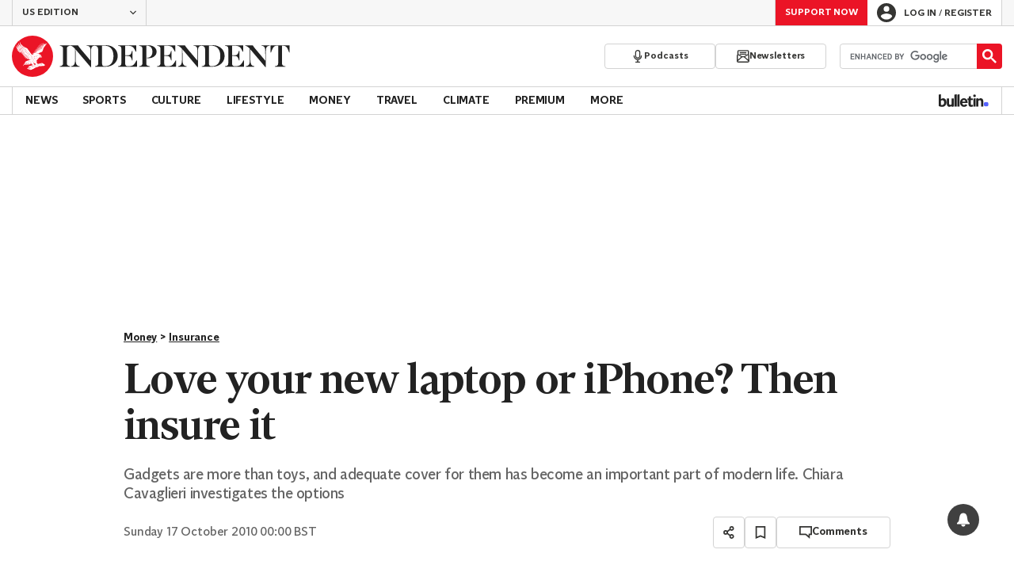

--- FILE ---
content_type: text/javascript;charset=utf-8
request_url: https://id.cxense.com/public/user/id?json=%7B%22identities%22%3A%5B%7B%22type%22%3A%22ckp%22%2C%22id%22%3A%22mksbjkoflgd02vgy%22%7D%2C%7B%22type%22%3A%22lst%22%2C%22id%22%3A%222rwnoqppu1ljm2lr941iy3b39f%22%7D%2C%7B%22type%22%3A%22cst%22%2C%22id%22%3A%222rwnoqppu1ljm2lr941iy3b39f%22%7D%5D%7D&callback=cXJsonpCB1
body_size: 187
content:
/**/
cXJsonpCB1({"httpStatus":200,"response":{"userId":"cx:sms9c5wh9gnmhezk8zntac5z:2n25d3dxestzd","newUser":true}})

--- FILE ---
content_type: image/svg+xml
request_url: https://static.independent.co.uk/static-assets/images/mobile-stores/Trading_212.svg
body_size: 10366
content:
<svg width="237" height="62" viewBox="0 0 237 62" fill="none" xmlns="http://www.w3.org/2000/svg">
<g clip-path="url(#clip0_2850_194)">
<path fill-rule="evenodd" clip-rule="evenodd" d="M226.625 18.93C233.454 16.9667 235.315 14.7938 235.315 8.79295C235.315 4.34567 233.349 -4.57764e-05 224.97 -4.57764e-05C217.107 -4.57764e-05 214.935 3.51638 214.625 8.79295C214.625 9.41481 215.039 9.82753 215.661 9.82753H219.488C220.211 9.82753 220.522 9.51853 220.626 8.79295C220.937 5.89624 222.693 5.17195 224.97 5.17195C227.451 5.17195 229.418 6.00081 229.418 8.79295C229.418 12.6218 227.971 12.9308 221.866 14.7938C215.452 16.6547 213.591 19.5505 213.591 24.3107V28.4481C213.591 29.0691 213.902 29.4818 214.625 29.4818H233.245C233.866 29.4818 234.279 29.1715 234.279 28.4481V25.3448C234.279 24.621 233.866 24.3107 233.245 24.3107H219.488C219.488 21.5172 220.937 20.6884 226.625 18.93" fill="black"/>
<path fill-rule="evenodd" clip-rule="evenodd" d="M206.332 24.3105V1.24097C206.332 0.51754 205.815 0.205969 205.091 0.414254L195.988 3.82825C195.47 4.03397 195.16 4.44797 195.16 4.96568V8.58497C195.16 9.3114 195.677 9.61954 196.401 9.41511L200.539 7.83583V24.3105H195.16C194.436 24.3105 194.125 24.725 194.125 25.3447V28.448C194.125 29.0694 194.436 29.4817 195.16 29.4817H209.643C210.263 29.4817 210.677 29.1718 210.677 28.448V25.3447C210.677 24.6213 210.263 24.3105 209.643 24.3105H206.332Z" fill="black"/>
<path fill-rule="evenodd" clip-rule="evenodd" d="M183.452 18.93C190.28 16.9667 192.143 14.7938 192.143 8.79295C192.143 4.34567 190.176 -4.57764e-05 181.797 -4.57764e-05C173.936 -4.57764e-05 171.762 3.51638 171.452 8.79295C171.452 9.41481 171.866 9.82753 172.488 9.82753H176.315C177.038 9.82753 177.35 9.51853 177.452 8.79295C177.764 5.89624 179.522 5.17195 181.797 5.17195C184.281 5.17195 186.246 6.00081 186.246 8.79295C186.246 12.6218 184.798 12.9308 178.694 14.7938C172.281 16.6547 170.418 19.5505 170.418 24.3107V28.4481C170.418 29.0691 170.729 29.4818 171.452 29.4818H190.073C190.694 29.4818 191.107 29.1715 191.107 28.4481V25.3448C191.107 24.621 190.694 24.3107 190.073 24.3107H176.315C176.315 21.5172 177.764 20.6884 183.452 18.93" fill="black"/>
<path fill-rule="evenodd" clip-rule="evenodd" d="M124.64 1.55169V13.1385L125.007 18.9345L114.916 1.24012C114.606 0.724544 114.296 0.516258 113.674 0.516258H109.744C109.02 0.516258 108.709 0.930687 108.709 1.55169V28.448C108.709 29.0694 109.02 29.4817 109.744 29.4817H113.468C114.089 29.4817 114.501 29.0694 114.501 28.448V16.8611L114.135 11.0643L124.225 28.7587C124.537 29.2751 124.847 29.4817 125.467 29.4817H129.398C130.019 29.4817 130.433 29.1718 130.433 28.448V1.55169C130.433 0.828258 130.019 0.516258 129.398 0.516258H125.675C124.95 0.516258 124.64 0.828258 124.64 1.55169" fill="black"/>
<path fill-rule="evenodd" clip-rule="evenodd" d="M103.123 28.4481V1.55182C103.123 0.827959 102.709 0.516388 102.088 0.516388H98.364C97.6402 0.516388 97.3295 0.930388 97.3295 1.55182V28.4481C97.3295 29.0691 97.6402 29.4818 98.364 29.4818H102.088C102.709 29.4818 103.123 29.0691 103.123 28.4481" fill="black"/>
<path fill-rule="evenodd" clip-rule="evenodd" d="M57.4001 7.27697L61.4338 16.2401C61.6413 16.8611 62.0531 17.0694 62.5717 17.0694H66.3997C67.2268 17.0694 67.5358 16.5521 67.2268 15.8278L60.7091 1.34383C60.5026 0.724543 60.0881 0.516685 59.5717 0.516685H55.2277C54.7096 0.516685 54.2964 0.724543 54.0886 1.34383L47.5717 15.8278C47.2614 16.5521 47.5717 17.0694 48.3988 17.0694H52.2264C52.7441 17.0694 53.1577 16.8611 53.3647 16.2401L57.4001 7.27697Z" fill="#00A7E1"/>
<path fill-rule="evenodd" clip-rule="evenodd" d="M34.2259 13.3447H30.1922V5.6883H34.2259C37.7436 5.6883 39.193 6.72458 39.193 9.51758C39.193 12.3089 37.7436 13.3447 34.2259 13.3447V13.3447ZM40.1565 17.6446C44.3063 16.112 45.0885 12.7846 45.0885 9.51758C45.0885 5.06901 43.6412 0.516296 34.2259 0.516296H25.435C24.7095 0.516296 24.3987 0.930725 24.3987 1.55172V28.448C24.3987 29.069 24.7095 29.4817 25.435 29.4817H29.1576C29.7786 29.4817 30.1922 29.069 30.1922 28.448V18.5159L34.519 18.5154L38.7782 28.6554C38.9852 29.2752 39.3987 29.4817 39.9169 29.4817H43.7432C44.5725 29.4817 44.881 28.9644 44.5725 28.2406L40.1565 17.6446Z" fill="black"/>
<path fill-rule="evenodd" clip-rule="evenodd" d="M20.0546 0.516472H1.43441C0.709271 0.516472 0.399414 0.828043 0.399414 1.5519V4.65433C0.399414 5.27447 0.813414 5.68847 1.43441 5.68847H7.84799V28.4482C7.84799 29.0692 8.15827 29.4819 8.88213 29.4819H12.6068C13.2274 29.4819 13.641 29.0692 13.641 28.4482V5.68847H20.0546C20.6747 5.68847 21.0883 5.27447 21.0883 4.65433V1.5519C21.0883 0.828043 20.6747 0.516472 20.0546 0.516472" fill="black"/>
<path fill-rule="evenodd" clip-rule="evenodd" d="M156.192 13.9646H147.399C146.677 13.9646 146.365 14.2753 146.365 15V18.1046C146.365 18.7234 146.677 19.1383 147.399 19.1383H151.331V20.1716C151.331 23.9983 149.88 24.828 146.365 24.828C142.848 24.828 141.399 23.9983 141.399 20.1716V9.82757C141.399 5.99957 142.848 5.172 146.365 5.172C149.571 5.172 151.019 5.89629 151.331 8.79214C151.331 9.51771 151.64 9.82757 152.364 9.82757H156.192C156.813 9.82757 157.226 9.414 157.226 8.79214C157.019 3.51643 155.158 0 146.365 0C136.951 0 135.503 4.03286 135.503 9.51771V20.481C135.503 25.9659 136.951 30 146.365 30C155.778 30 157.226 25.9659 157.226 20.481V15C157.226 14.2753 156.813 13.9646 156.192 13.9646" fill="black"/>
<path fill-rule="evenodd" clip-rule="evenodd" d="M86.2617 19.654C86.2617 23.4825 84.8131 24.3105 81.2954 24.3105H77.2608V5.6886H81.2954C84.8131 5.6886 86.2617 6.51746 86.2617 10.3446V19.654ZM81.2954 0.516602H72.5024C71.7785 0.516602 71.4683 0.930602 71.4683 1.5516V28.4483C71.4683 29.0693 71.7785 29.482 72.5024 29.482H81.2954C90.709 29.482 92.1567 25.4479 92.1567 19.966V10.0339C92.1567 4.55074 90.709 0.516602 81.2954 0.516602V0.516602Z" fill="black"/>
<path d="M225.806 61.3815C225.689 61.3815 225.587 61.3375 225.499 61.2496C225.411 61.1616 225.367 61.059 225.367 60.9418C225.367 60.8832 225.374 60.8245 225.389 60.7659C225.403 60.7073 225.433 60.634 225.477 60.5461L227.169 56.523L222.971 46.6081C222.897 46.4323 222.861 46.3077 222.861 46.2344C222.861 46.1025 222.905 45.9926 222.992 45.9047C223.08 45.8167 223.19 45.7728 223.322 45.7728H224.399C224.546 45.7728 224.663 45.8094 224.751 45.8827C224.839 45.956 224.898 46.0439 224.927 46.1465L228.269 54.1487L231.698 46.1465C231.742 46.0439 231.801 45.956 231.874 45.8827C231.962 45.8094 232.087 45.7728 232.248 45.7728H233.281C233.413 45.7728 233.523 45.8167 233.611 45.9047C233.699 45.9926 233.743 46.0952 233.743 46.2124C233.743 46.2857 233.706 46.4176 233.633 46.6081L227.389 61.0077C227.345 61.1103 227.279 61.1983 227.191 61.2715C227.118 61.3448 227.001 61.3815 226.84 61.3815H225.806Z" fill="black"/>
<path d="M215.395 57.2482C214.662 57.2482 213.995 57.1016 213.395 56.8085C212.794 56.5154 212.31 56.1197 211.944 55.6214C211.577 55.1231 211.394 54.5588 211.394 53.9286C211.394 52.9173 211.804 52.1112 212.625 51.5103C213.446 50.9094 214.516 50.5137 215.835 50.3232L219.11 49.8615V49.224C219.11 48.5205 218.905 47.9709 218.495 47.5752C218.099 47.1795 217.447 46.9816 216.538 46.9816C215.879 46.9816 215.344 47.1135 214.933 47.3773C214.538 47.6411 214.259 47.9782 214.098 48.3886C214.01 48.6084 213.856 48.7184 213.636 48.7184H212.647C212.486 48.7184 212.361 48.6744 212.273 48.5865C212.2 48.4839 212.163 48.3666 212.163 48.2347C212.163 48.0149 212.244 47.7437 212.405 47.4213C212.581 47.0989 212.845 46.7838 213.197 46.476C213.548 46.1682 213.995 45.9117 214.538 45.7065C215.095 45.4867 215.769 45.3768 216.56 45.3768C217.44 45.3768 218.18 45.494 218.781 45.7285C219.382 45.9484 219.851 46.2488 220.188 46.6299C220.539 47.0109 220.789 47.4433 220.935 47.9269C221.096 48.4106 221.177 48.9016 221.177 49.3999V56.5227C221.177 56.6693 221.126 56.7938 221.023 56.8964C220.935 56.9844 220.818 57.0283 220.671 57.0283H219.66C219.499 57.0283 219.374 56.9844 219.286 56.8964C219.198 56.7938 219.154 56.6693 219.154 56.5227V55.5774C218.964 55.8412 218.707 56.105 218.385 56.3688C218.063 56.618 217.66 56.8305 217.176 57.0064C216.692 57.1676 216.099 57.2482 215.395 57.2482ZM215.857 55.5994C216.458 55.5994 217.007 55.4748 217.506 55.2256C218.004 54.9618 218.392 54.5588 218.671 54.0165C218.964 53.4742 219.11 52.7927 219.11 51.972V51.3564L216.56 51.7302C215.52 51.8767 214.736 52.1259 214.208 52.4776C213.68 52.8147 213.417 53.2471 213.417 53.7747C213.417 54.1851 213.534 54.5295 213.768 54.808C214.017 55.0718 214.325 55.2696 214.692 55.4015C215.073 55.5334 215.461 55.5994 215.857 55.5994Z" fill="black"/>
<path d="M203.31 57.2482C202.504 57.2482 201.808 57.109 201.221 56.8305C200.635 56.5374 200.152 56.149 199.77 55.6653C199.404 55.167 199.126 54.6028 198.935 53.9726C198.759 53.3423 198.657 52.6755 198.627 51.972C198.613 51.7375 198.605 51.5177 198.605 51.3125C198.605 51.1073 198.613 50.8875 198.627 50.653C198.657 49.9641 198.759 49.3046 198.935 48.6744C199.126 48.0442 199.404 47.4799 199.77 46.9816C200.152 46.4833 200.635 46.0949 201.221 45.8165C201.808 45.5233 202.504 45.3768 203.31 45.3768C204.175 45.3768 204.893 45.5307 205.464 45.8384C206.036 46.1462 206.505 46.5273 206.871 46.9816V41.9253C206.871 41.7787 206.915 41.6615 207.003 41.5735C207.106 41.4709 207.23 41.4196 207.377 41.4196H208.432C208.579 41.4196 208.696 41.4709 208.784 41.5735C208.887 41.6615 208.938 41.7787 208.938 41.9253V56.5227C208.938 56.6693 208.887 56.7938 208.784 56.8964C208.696 56.9844 208.579 57.0283 208.432 57.0283H207.443C207.282 57.0283 207.157 56.9844 207.069 56.8964C206.981 56.7938 206.937 56.6693 206.937 56.5227V55.5994C206.571 56.0684 206.095 56.4641 205.508 56.7865C204.922 57.0943 204.189 57.2482 203.31 57.2482ZM203.772 55.4675C204.504 55.4675 205.091 55.2989 205.53 54.9618C205.97 54.6247 206.3 54.1997 206.52 53.6868C206.739 53.1591 206.857 52.6242 206.871 52.0819C206.886 51.8474 206.893 51.569 206.893 51.2465C206.893 50.9094 206.886 50.6236 206.871 50.3891C206.857 49.8762 206.732 49.3705 206.498 48.8722C206.278 48.3739 205.941 47.9636 205.486 47.6411C205.047 47.3187 204.475 47.1575 203.772 47.1575C203.024 47.1575 202.431 47.326 201.991 47.6631C201.551 47.9856 201.236 48.4179 201.046 48.9602C200.855 49.4878 200.745 50.0594 200.716 50.6749C200.701 51.1 200.701 51.525 200.716 51.95C200.745 52.5656 200.855 53.1445 201.046 53.6868C201.236 54.2144 201.551 54.6467 201.991 54.9838C202.431 55.3063 203.024 55.4675 203.772 55.4675Z" fill="black"/>
<path d="M184.216 61.2053C184.099 61.2053 183.996 61.1613 183.908 61.0734C183.82 60.9855 183.776 60.8829 183.776 60.7656C183.776 60.707 183.784 60.6484 183.798 60.5898C183.813 60.5311 183.842 60.4579 183.886 60.3699L185.579 56.3468L181.38 46.432C181.307 46.2561 181.27 46.1316 181.27 46.0583C181.27 45.9264 181.314 45.8164 181.402 45.7285C181.49 45.6406 181.6 45.5966 181.732 45.5966H182.809C182.956 45.5966 183.073 45.6332 183.161 45.7065C183.249 45.7798 183.307 45.8677 183.337 45.9703L186.678 53.9725L190.108 45.9703C190.152 45.8677 190.21 45.7798 190.284 45.7065C190.372 45.6332 190.496 45.5966 190.657 45.5966H191.691C191.823 45.5966 191.932 45.6406 192.02 45.7285C192.108 45.8164 192.152 45.919 192.152 46.0363C192.152 46.1096 192.116 46.2415 192.042 46.432L185.799 60.8316C185.755 60.9342 185.689 61.0221 185.601 61.0954C185.528 61.1687 185.411 61.2053 185.249 61.2053H184.216Z" fill="black"/>
<path d="M174.37 57.0283C174.223 57.0283 174.099 56.9844 173.996 56.8964C173.908 56.7938 173.864 56.6693 173.864 56.5227V46.1242C173.864 45.9777 173.908 45.8531 173.996 45.7505C174.099 45.6479 174.223 45.5966 174.37 45.5966H175.381C175.528 45.5966 175.652 45.6479 175.755 45.7505C175.857 45.8531 175.909 45.9777 175.909 46.1242V47.0915C176.202 46.5932 176.605 46.2195 177.118 45.9703C177.631 45.7212 178.246 45.5966 178.964 45.5966H179.844C179.99 45.5966 180.108 45.6479 180.196 45.7505C180.284 45.8384 180.327 45.9557 180.327 46.1022V47.0036C180.327 47.1501 180.284 47.2674 180.196 47.3553C180.108 47.4433 179.99 47.4872 179.844 47.4872H178.525C177.733 47.4872 177.11 47.7217 176.656 48.1907C176.202 48.6451 175.975 49.2679 175.975 50.0594V56.5227C175.975 56.6693 175.923 56.7938 175.821 56.8964C175.718 56.9844 175.594 57.0283 175.447 57.0283H174.37Z" fill="black"/>
<path d="M166.113 57.2482C164.604 57.2482 163.402 56.7865 162.508 55.8632C161.614 54.9252 161.123 53.6501 161.035 52.038C161.02 51.8474 161.013 51.6056 161.013 51.3125C161.013 51.0047 161.02 50.7555 161.035 50.565C161.093 49.5244 161.335 48.6158 161.76 47.839C162.185 47.0476 162.764 46.4393 163.497 46.0143C164.245 45.5893 165.117 45.3768 166.113 45.3768C167.227 45.3768 168.158 45.6113 168.905 46.0803C169.667 46.5493 170.246 47.2161 170.642 48.0808C171.038 48.9455 171.235 49.9568 171.235 51.1146V51.4884C171.235 51.6496 171.184 51.7741 171.082 51.8621C170.994 51.95 170.876 51.994 170.73 51.994H163.123C163.123 52.0086 163.123 52.038 163.123 52.0819C163.123 52.1259 163.123 52.1625 163.123 52.1918C163.153 52.7927 163.285 53.357 163.519 53.8846C163.754 54.3976 164.091 54.8153 164.53 55.1377C164.97 55.4601 165.498 55.6214 166.113 55.6214C166.641 55.6214 167.08 55.5408 167.432 55.3795C167.784 55.2183 168.07 55.0424 168.29 54.8519C168.509 54.6467 168.656 54.4928 168.729 54.3903C168.861 54.1997 168.964 54.0898 169.037 54.0605C169.11 54.0165 169.228 53.9945 169.389 53.9945H170.444C170.591 53.9945 170.708 54.0385 170.796 54.1264C170.898 54.1997 170.942 54.3096 170.928 54.4562C170.913 54.676 170.796 54.9472 170.576 55.2696C170.356 55.5774 170.041 55.8852 169.631 56.1929C169.22 56.5007 168.722 56.7572 168.136 56.9624C167.549 57.1529 166.875 57.2482 166.113 57.2482ZM163.123 50.4771H169.147V50.4111C169.147 49.7516 169.022 49.1654 168.773 48.6524C168.539 48.1394 168.194 47.7364 167.74 47.4433C167.286 47.1355 166.743 46.9816 166.113 46.9816C165.483 46.9816 164.941 47.1355 164.486 47.4433C164.047 47.7364 163.71 48.1394 163.475 48.6524C163.241 49.1654 163.123 49.7516 163.123 50.4111V50.4771Z" fill="black"/>
<path d="M153.777 57.0283C153.557 57.0283 153.381 56.977 153.249 56.8744C153.132 56.7719 153.037 56.6399 152.963 56.4787L148.896 46.2781C148.867 46.2048 148.852 46.1316 148.852 46.0583C148.852 45.9264 148.896 45.8164 148.984 45.7285C149.072 45.6406 149.182 45.5966 149.314 45.5966H150.369C150.53 45.5966 150.655 45.6406 150.743 45.7285C150.831 45.8164 150.882 45.8971 150.897 45.9703L154.26 54.6321L157.602 45.9703C157.631 45.8971 157.683 45.8164 157.756 45.7285C157.844 45.6406 157.968 45.5966 158.13 45.5966H159.207C159.324 45.5966 159.427 45.6406 159.515 45.7285C159.617 45.8164 159.668 45.9264 159.668 46.0583C159.668 46.1316 159.654 46.2048 159.624 46.2781L155.535 56.4787C155.477 56.6399 155.382 56.7719 155.25 56.8744C155.132 56.977 154.956 57.0283 154.722 57.0283H153.777Z" fill="black"/>
<path d="M142.433 57.2482C140.924 57.2482 139.722 56.7865 138.828 55.8632C137.934 54.9252 137.443 53.6501 137.355 52.038C137.34 51.8474 137.333 51.6056 137.333 51.3125C137.333 51.0047 137.34 50.7555 137.355 50.565C137.413 49.5244 137.655 48.6158 138.08 47.839C138.505 47.0476 139.084 46.4393 139.817 46.0143C140.564 45.5893 141.436 45.3768 142.433 45.3768C143.547 45.3768 144.478 45.6113 145.225 46.0803C145.987 46.5493 146.566 47.2161 146.962 48.0808C147.358 48.9455 147.555 49.9568 147.555 51.1146V51.4884C147.555 51.6496 147.504 51.7741 147.401 51.8621C147.314 51.95 147.196 51.994 147.05 51.994H139.443C139.443 52.0086 139.443 52.038 139.443 52.0819C139.443 52.1259 139.443 52.1625 139.443 52.1918C139.473 52.7927 139.604 53.357 139.839 53.8846C140.073 54.3976 140.411 54.8153 140.85 55.1377C141.29 55.4601 141.818 55.6214 142.433 55.6214C142.961 55.6214 143.4 55.5408 143.752 55.3795C144.104 55.2183 144.39 55.0424 144.61 54.8519C144.829 54.6467 144.976 54.4928 145.049 54.3903C145.181 54.1997 145.284 54.0898 145.357 54.0605C145.43 54.0165 145.547 53.9945 145.709 53.9945H146.764C146.911 53.9945 147.028 54.0385 147.116 54.1264C147.218 54.1997 147.262 54.3096 147.248 54.4562C147.233 54.676 147.116 54.9472 146.896 55.2696C146.676 55.5774 146.361 55.8852 145.951 56.1929C145.54 56.5007 145.042 56.7572 144.456 56.9624C143.869 57.1529 143.195 57.2482 142.433 57.2482ZM139.443 50.4771H145.467V50.4111C145.467 49.7516 145.342 49.1654 145.093 48.6524C144.859 48.1394 144.514 47.7364 144.06 47.4433C143.606 47.1355 143.063 46.9816 142.433 46.9816C141.803 46.9816 141.261 47.1355 140.806 47.4433C140.367 47.7364 140.029 48.1394 139.795 48.6524C139.56 49.1654 139.443 49.7516 139.443 50.4111V50.4771Z" fill="black"/>
<path d="M119.625 57.0283C119.478 57.0283 119.354 56.9844 119.251 56.8964C119.163 56.7938 119.119 56.6693 119.119 56.5227V41.9253C119.119 41.7787 119.163 41.6615 119.251 41.5735C119.354 41.4709 119.478 41.4196 119.625 41.4196H120.724C120.885 41.4196 121.01 41.4709 121.098 41.5735C121.186 41.6615 121.23 41.7787 121.23 41.9253V47.0476C121.625 46.5493 122.109 46.1462 122.681 45.8384C123.252 45.5307 123.978 45.3768 124.857 45.3768C125.81 45.3768 126.616 45.5893 127.275 46.0143C127.949 46.4247 128.455 47.0036 128.792 47.7511C129.144 48.4839 129.32 49.3412 129.32 50.3232V56.5227C129.32 56.6693 129.276 56.7938 129.188 56.8964C129.1 56.9844 128.975 57.0283 128.814 57.0283H127.715C127.568 57.0283 127.444 56.9844 127.341 56.8964C127.253 56.7938 127.209 56.6693 127.209 56.5227V50.4331C127.209 49.4072 126.96 48.6084 126.462 48.0368C125.963 47.4506 125.231 47.1575 124.263 47.1575C123.355 47.1575 122.622 47.4506 122.065 48.0368C121.508 48.6084 121.23 49.4072 121.23 50.4331V56.5227C121.23 56.6693 121.186 56.7938 121.098 56.8964C121.01 56.9844 120.885 57.0283 120.724 57.0283H119.625Z" fill="black"/>
<path d="M114.972 57.0283C114.152 57.0283 113.485 56.8745 112.972 56.5667C112.459 56.2442 112.085 55.7972 111.851 55.2256C111.616 54.6394 111.499 53.9506 111.499 53.1591V47.3553H109.784C109.638 47.3553 109.513 47.3114 109.41 47.2234C109.322 47.1208 109.278 46.9963 109.278 46.8497V46.1022C109.278 45.9557 109.322 45.8384 109.41 45.7505C109.513 45.6479 109.638 45.5966 109.784 45.5966H111.499V41.9253C111.499 41.7787 111.543 41.6615 111.631 41.5735C111.733 41.4709 111.858 41.4196 112.004 41.4196H113.038C113.184 41.4196 113.302 41.4709 113.389 41.5735C113.492 41.6615 113.543 41.7787 113.543 41.9253V45.5966H116.269C116.416 45.5966 116.533 45.6479 116.621 45.7505C116.724 45.8384 116.775 45.9557 116.775 46.1022V46.8497C116.775 46.9963 116.724 47.1208 116.621 47.2234C116.533 47.3114 116.416 47.3553 116.269 47.3553H113.543V53.0053C113.543 53.6941 113.661 54.2364 113.895 54.6321C114.13 55.0278 114.547 55.2256 115.148 55.2256H116.489C116.636 55.2256 116.753 55.2769 116.841 55.3795C116.944 55.4675 116.995 55.5847 116.995 55.7313V56.5227C116.995 56.6693 116.944 56.7938 116.841 56.8964C116.753 56.9844 116.636 57.0283 116.489 57.0283H114.972Z" fill="black"/>
<path d="M105.691 57.0283C105.545 57.0283 105.42 56.9844 105.318 56.8964C105.23 56.7938 105.186 56.6693 105.186 56.5227V41.9253C105.186 41.7787 105.23 41.6615 105.318 41.5735C105.42 41.4709 105.545 41.4196 105.691 41.4196H106.725C106.886 41.4196 107.01 41.4709 107.098 41.5735C107.186 41.6615 107.23 41.7787 107.23 41.9253V56.5227C107.23 56.6693 107.186 56.7938 107.098 56.8964C107.01 56.9844 106.886 57.0283 106.725 57.0283H105.691Z" fill="black"/>
<path d="M96.2216 57.2482C95.4888 57.2482 94.822 57.1016 94.2211 56.8085C93.6202 56.5154 93.1365 56.1197 92.7701 55.6214C92.4037 55.1231 92.2205 54.5588 92.2205 53.9286C92.2205 52.9173 92.6309 52.1112 93.4516 51.5103C94.2724 50.9094 95.3423 50.5137 96.6613 50.3232L99.9369 49.8615V49.224C99.9369 48.5205 99.7318 47.9709 99.3214 47.5752C98.9257 47.1795 98.2735 46.9816 97.3648 46.9816C96.7053 46.9816 96.1703 47.1135 95.76 47.3773C95.3642 47.6411 95.0858 47.9782 94.9246 48.3886C94.8366 48.6084 94.6827 48.7184 94.4629 48.7184H93.4736C93.3124 48.7184 93.1878 48.6744 93.0999 48.5865C93.0266 48.4839 92.99 48.3666 92.99 48.2347C92.99 48.0149 93.0706 47.7437 93.2318 47.4213C93.4077 47.0989 93.6715 46.7838 94.0232 46.476C94.375 46.1682 94.822 45.9117 95.3643 45.7065C95.9212 45.4867 96.5954 45.3768 97.3868 45.3768C98.2661 45.3768 99.0063 45.494 99.6072 45.7285C100.208 45.9484 100.677 46.2488 101.014 46.6299C101.366 47.0109 101.615 47.4433 101.762 47.9269C101.923 48.4106 102.003 48.9016 102.003 49.3999V56.5227C102.003 56.6693 101.952 56.7938 101.85 56.8964C101.762 56.9844 101.644 57.0283 101.498 57.0283H100.487C100.325 57.0283 100.201 56.9844 100.113 56.8964C100.025 56.7938 99.9809 56.6693 99.9809 56.5227V55.5774C99.7904 55.8412 99.5339 56.105 99.2115 56.3688C98.889 56.618 98.486 56.8305 98.0023 57.0064C97.5187 57.1676 96.9251 57.2482 96.2216 57.2482ZM96.6833 55.5994C97.2842 55.5994 97.8338 55.4748 98.3321 55.2256C98.8304 54.9618 99.2188 54.5588 99.4973 54.0165C99.7904 53.4742 99.9369 52.7927 99.9369 51.972V51.3564L97.3868 51.7302C96.3462 51.8767 95.5621 52.1259 95.0345 52.4776C94.5069 52.8147 94.2431 53.2471 94.2431 53.7747C94.2431 54.1851 94.3603 54.5295 94.5948 54.808C94.844 55.0718 95.1517 55.2696 95.5181 55.4015C95.8992 55.5334 96.2876 55.5994 96.6833 55.5994Z" fill="black"/>
<path d="M85.283 57.2482C83.7734 57.2482 82.5716 56.7865 81.6776 55.8632C80.7836 54.9252 80.2926 53.6501 80.2047 52.038C80.19 51.8474 80.1827 51.6056 80.1827 51.3125C80.1827 51.0047 80.19 50.7555 80.2047 50.565C80.2633 49.5244 80.5051 48.6158 80.9301 47.839C81.3552 47.0476 81.9341 46.4393 82.6669 46.0143C83.4143 45.5893 84.2864 45.3768 85.283 45.3768C86.3968 45.3768 87.3275 45.6113 88.075 46.0803C88.8371 46.5493 89.416 47.2161 89.8117 48.0808C90.2074 48.9455 90.4053 49.9568 90.4053 51.1146V51.4884C90.4053 51.6496 90.354 51.7741 90.2514 51.8621C90.1635 51.95 90.0462 51.994 89.8997 51.994H82.2931C82.2931 52.0086 82.2931 52.038 82.2931 52.0819C82.2931 52.1259 82.2931 52.1625 82.2931 52.1918C82.3225 52.7927 82.4544 53.357 82.6889 53.8846C82.9234 54.3976 83.2604 54.8153 83.7001 55.1377C84.1398 55.4601 84.6674 55.6214 85.283 55.6214C85.8106 55.6214 86.2503 55.5408 86.602 55.3795C86.9538 55.2183 87.2396 55.0424 87.4594 54.8519C87.6793 54.6467 87.8258 54.4928 87.8991 54.3903C88.031 54.1997 88.1336 54.0898 88.2069 54.0605C88.2802 54.0165 88.3974 53.9945 88.5586 53.9945H89.6139C89.7604 53.9945 89.8777 54.0385 89.9656 54.1264C90.0682 54.1997 90.1122 54.3096 90.0975 54.4562C90.0828 54.676 89.9656 54.9472 89.7458 55.2696C89.5259 55.5774 89.2108 55.8852 88.8004 56.1929C88.3901 56.5007 87.8918 56.7572 87.3055 56.9624C86.7193 57.1529 86.0451 57.2482 85.283 57.2482ZM82.2931 50.4771H88.3168V50.4111C88.3168 49.7516 88.1922 49.1654 87.9431 48.6524C87.7086 48.1394 87.3641 47.7364 86.9098 47.4433C86.4555 47.1355 85.9132 46.9816 85.283 46.9816C84.6528 46.9816 84.1105 47.1355 83.6562 47.4433C83.2165 47.7364 82.8794 48.1394 82.6449 48.6524C82.4104 49.1654 82.2931 49.7516 82.2931 50.4111V50.4771Z" fill="black"/>
<path d="M66.4407 57.0283C66.2502 57.0283 66.1036 56.9844 66.0011 56.8964C65.8985 56.7938 65.8105 56.6546 65.7372 56.4787L62.6155 46.2781C62.5862 46.2048 62.5715 46.1316 62.5715 46.0583C62.5715 45.9264 62.6155 45.8164 62.7034 45.7285C62.806 45.6406 62.916 45.5966 63.0332 45.5966H64.0005C64.1617 45.5966 64.2863 45.6406 64.3742 45.7285C64.4622 45.8164 64.5208 45.8971 64.5501 45.9703L66.9903 54.2583L69.6064 46.0583C69.6358 45.9557 69.6944 45.8531 69.7823 45.7505C69.8849 45.6479 70.0315 45.5966 70.222 45.5966H70.9695C71.16 45.5966 71.3066 45.6479 71.4091 45.7505C71.5117 45.8531 71.5704 45.9557 71.585 46.0583L74.2011 54.2583L76.6414 45.9703C76.656 45.8971 76.7073 45.8164 76.7952 45.7285C76.8832 45.6406 77.0078 45.5966 77.169 45.5966H78.1363C78.2682 45.5966 78.3781 45.6406 78.466 45.7285C78.554 45.8164 78.5979 45.9264 78.5979 46.0583C78.5979 46.1316 78.5833 46.2048 78.554 46.2781L75.4322 56.4787C75.3883 56.6546 75.3077 56.7938 75.1904 56.8964C75.0878 56.9844 74.9339 57.0283 74.7287 57.0283H73.8714C73.6808 57.0283 73.5196 56.9844 73.3877 56.8964C73.2705 56.7938 73.1899 56.6546 73.1459 56.4787L70.5957 48.6084L68.0456 56.4787C67.9869 56.6546 67.899 56.7938 67.7818 56.8964C67.6645 56.9844 67.5033 57.0283 67.2981 57.0283H66.4407Z" fill="black"/>
<path d="M49.6359 57.2482C48.8299 57.2482 48.1337 57.109 47.5474 56.8305C46.9612 56.5374 46.4776 56.149 46.0965 55.6653C45.7301 55.167 45.4516 54.6028 45.2611 53.9726C45.0852 53.3423 44.9826 52.6755 44.9533 51.972C44.9387 51.7375 44.9313 51.5177 44.9313 51.3125C44.9313 51.1073 44.9387 50.8875 44.9533 50.653C44.9826 49.9641 45.0852 49.3046 45.2611 48.6744C45.4516 48.0442 45.7301 47.4799 46.0965 46.9816C46.4776 46.4833 46.9612 46.0949 47.5474 45.8165C48.1337 45.5233 48.8299 45.3768 49.6359 45.3768C50.5006 45.3768 51.2188 45.5307 51.7904 45.8384C52.362 46.1462 52.831 46.5273 53.1974 46.9816V41.9253C53.1974 41.7787 53.2413 41.6615 53.3293 41.5735C53.4319 41.4709 53.5564 41.4196 53.703 41.4196H54.7582C54.9048 41.4196 55.022 41.4709 55.11 41.5735C55.2126 41.6615 55.2639 41.7787 55.2639 41.9253V56.5227C55.2639 56.6693 55.2126 56.7938 55.11 56.8964C55.022 56.9844 54.9048 57.0283 54.7582 57.0283H53.7689C53.6077 57.0283 53.4832 56.9844 53.3952 56.8964C53.3073 56.7938 53.2633 56.6693 53.2633 56.5227V55.5994C52.8969 56.0684 52.4206 56.4641 51.8343 56.7865C51.2481 57.0943 50.5153 57.2482 49.6359 57.2482ZM50.0976 55.4675C50.8304 55.4675 51.4166 55.2989 51.8563 54.9618C52.296 54.6247 52.6258 54.1997 52.8456 53.6868C53.0655 53.1591 53.1827 52.6242 53.1974 52.0819C53.212 51.8474 53.2193 51.569 53.2193 51.2465C53.2193 50.9094 53.212 50.6236 53.1974 50.3891C53.1827 49.8762 53.0581 49.3705 52.8236 48.8722C52.6038 48.3739 52.2667 47.9636 51.8124 47.6411C51.3727 47.3187 50.8011 47.1575 50.0976 47.1575C49.3501 47.1575 48.7566 47.326 48.3169 47.6631C47.8772 47.9856 47.5621 48.4179 47.3716 48.9602C47.181 49.4878 47.0711 50.0594 47.0418 50.6749C47.0272 51.1 47.0272 51.525 47.0418 51.95C47.0711 52.5656 47.181 53.1445 47.3716 53.6868C47.5621 54.2144 47.8772 54.6467 48.3169 54.9838C48.7566 55.3063 49.3501 55.4675 50.0976 55.4675Z" fill="black"/>
<path d="M40.6408 57.0283C40.4943 57.0283 40.3697 56.9844 40.2671 56.8964C40.1792 56.7938 40.1352 56.6693 40.1352 56.5227V41.9253C40.1352 41.7787 40.1792 41.6615 40.2671 41.5735C40.3697 41.4709 40.4943 41.4196 40.6408 41.4196H41.6741C41.8353 41.4196 41.9599 41.4709 42.0478 41.5735C42.1357 41.6615 42.1797 41.7787 42.1797 41.9253V56.5227C42.1797 56.6693 42.1357 56.7938 42.0478 56.8964C41.9599 56.9844 41.8353 57.0283 41.6741 57.0283H40.6408Z" fill="black"/>
<path d="M35.2945 57.0283C35.148 57.0283 35.0234 56.9844 34.9208 56.8964C34.8329 56.7938 34.7889 56.6693 34.7889 56.5227V46.1022C34.7889 45.9557 34.8329 45.8384 34.9208 45.7505C35.0234 45.6479 35.148 45.5966 35.2945 45.5966H36.3498C36.4963 45.5966 36.6136 45.6479 36.7015 45.7505C36.7895 45.8384 36.8334 45.9557 36.8334 46.1022V56.5227C36.8334 56.6693 36.7895 56.7938 36.7015 56.8964C36.6136 56.9844 36.4963 57.0283 36.3498 57.0283H35.2945ZM35.1187 43.4641C34.9721 43.4641 34.8475 43.4202 34.7449 43.3322C34.657 43.2296 34.613 43.1051 34.613 42.9585V41.7714C34.613 41.6248 34.657 41.5076 34.7449 41.4196C34.8475 41.317 34.9721 41.2657 35.1187 41.2657H36.5037C36.6502 41.2657 36.7675 41.317 36.8554 41.4196C36.958 41.5076 37.0093 41.6248 37.0093 41.7714V42.9585C37.0093 43.1051 36.958 43.2296 36.8554 43.3322C36.7675 43.4202 36.6502 43.4641 36.5037 43.4641H35.1187Z" fill="black"/>
<path d="M25.8291 57.2482C24.8911 57.2482 24.0923 57.043 23.4328 56.6326C22.7879 56.2076 22.2969 55.6214 21.9599 54.8739C21.6228 54.1264 21.4542 53.2691 21.4542 52.3018V46.1022C21.4542 45.9557 21.4982 45.8384 21.5861 45.7505C21.6887 45.6479 21.8133 45.5966 21.9599 45.5966H23.0591C23.2056 45.5966 23.3229 45.6479 23.4108 45.7505C23.5134 45.8384 23.5647 45.9557 23.5647 46.1022V52.1918C23.5647 54.3756 24.5173 55.4675 26.4226 55.4675C27.3313 55.4675 28.0568 55.1817 28.5991 54.6101C29.156 54.0238 29.4345 53.2178 29.4345 52.1918V46.1022C29.4345 45.9557 29.4784 45.8384 29.5664 45.7505C29.6689 45.6479 29.7935 45.5966 29.9401 45.5966H31.0173C31.1785 45.5966 31.3031 45.6479 31.391 45.7505C31.479 45.8384 31.5229 45.9557 31.5229 46.1022V56.5227C31.5229 56.6693 31.479 56.7938 31.391 56.8964C31.3031 56.9844 31.1785 57.0283 31.0173 57.0283H30.006C29.8595 57.0283 29.7349 56.9844 29.6323 56.8964C29.5444 56.7938 29.5004 56.6693 29.5004 56.5227V55.5554C29.1047 56.0684 28.621 56.4787 28.0495 56.7865C27.4925 57.0943 26.7524 57.2482 25.8291 57.2482Z" fill="black"/>
<path d="M7.67086 57.0284C7.50964 57.0284 7.38506 56.9844 7.29713 56.8964C7.20919 56.7939 7.16522 56.6693 7.16522 56.5227V42.1671C7.16522 42.0059 7.20919 41.8813 7.29713 41.7934C7.38506 41.6908 7.50964 41.6395 7.67086 41.6395H13.6945C14.7937 41.6395 15.6877 41.8227 16.3766 42.1891C17.0801 42.5408 17.593 43.0245 17.9154 43.64C18.2525 44.2556 18.4211 44.9444 18.4211 45.7065C18.4211 46.3074 18.3185 46.8277 18.1133 47.2674C17.9228 47.6924 17.681 48.0442 17.3878 48.3226C17.0947 48.5865 16.8089 48.7916 16.5304 48.9382C17.102 49.2167 17.6077 49.671 18.0474 50.3012C18.5017 50.9314 18.7289 51.6935 18.7289 52.5876C18.7289 53.3936 18.5457 54.1338 18.1793 54.808C17.8129 55.4821 17.2633 56.0244 16.5304 56.4348C15.8123 56.8305 14.9183 57.0284 13.8484 57.0284H7.67086ZM9.31966 55.2476H13.5626C14.5152 55.2476 15.248 54.9912 15.761 54.4782C16.274 53.9652 16.5304 53.335 16.5304 52.5876C16.5304 51.8108 16.274 51.1733 15.761 50.6749C15.248 50.162 14.5152 49.9055 13.5626 49.9055H9.31966V55.2476ZM9.31966 48.1468H13.3647C14.3027 48.1468 15.0135 47.9343 15.4972 47.5092C15.9808 47.0696 16.2227 46.476 16.2227 45.7285C16.2227 44.9811 15.9808 44.4095 15.4972 44.0138C15.0135 43.6181 14.3027 43.4202 13.3647 43.4202H9.31966V48.1468Z" fill="black"/>
</g>
<defs>
<clipPath id="clip0_2850_194">
<rect width="237" height="61.3815" fill="white"/>
</clipPath>
</defs>
</svg>


--- FILE ---
content_type: text/javascript;charset=utf-8
request_url: https://p1cluster.cxense.com/p1.js
body_size: 100
content:
cX.library.onP1('2rwnoqppu1ljm2lr941iy3b39f');
